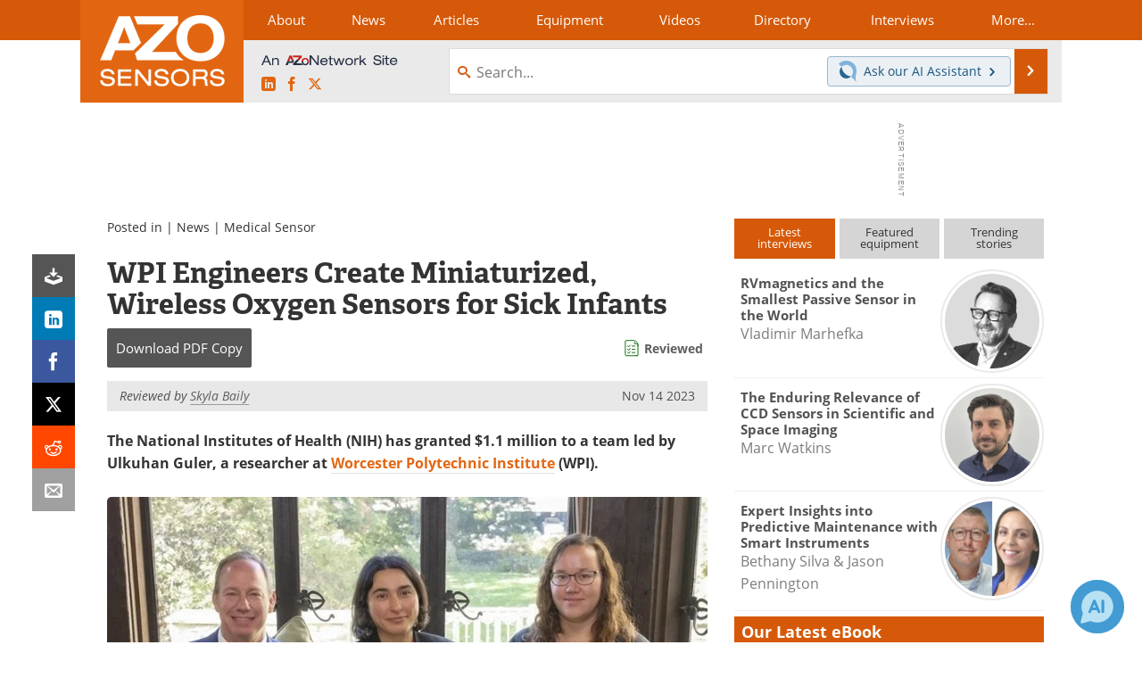

--- FILE ---
content_type: text/html; charset=utf-8
request_url: https://www.google.com/recaptcha/api2/aframe
body_size: 267
content:
<!DOCTYPE HTML><html><head><meta http-equiv="content-type" content="text/html; charset=UTF-8"></head><body><script nonce="7udG6LB6ayQRTpjPtpb9qA">/** Anti-fraud and anti-abuse applications only. See google.com/recaptcha */ try{var clients={'sodar':'https://pagead2.googlesyndication.com/pagead/sodar?'};window.addEventListener("message",function(a){try{if(a.source===window.parent){var b=JSON.parse(a.data);var c=clients[b['id']];if(c){var d=document.createElement('img');d.src=c+b['params']+'&rc='+(localStorage.getItem("rc::a")?sessionStorage.getItem("rc::b"):"");window.document.body.appendChild(d);sessionStorage.setItem("rc::e",parseInt(sessionStorage.getItem("rc::e")||0)+1);localStorage.setItem("rc::h",'1769473765883');}}}catch(b){}});window.parent.postMessage("_grecaptcha_ready", "*");}catch(b){}</script></body></html>

--- FILE ---
content_type: text/javascript
request_url: https://cdn-eu.pagesense.io/js/azonetworkukltd/9180d1f8a1a644818e83065fe450cc11_visitor_count.js
body_size: -86
content:
window.ZAB.visitorData = {"experiments":{},"time":1769472489872}